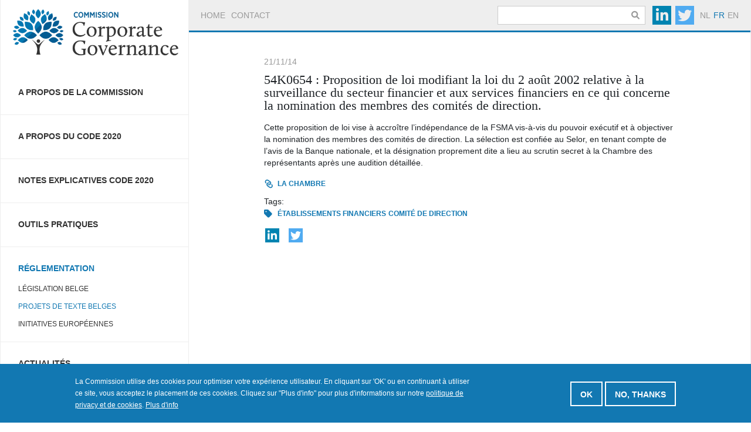

--- FILE ---
content_type: text/html; charset=UTF-8
request_url: https://corporategovernancecommittee.be/fr/reglementation/projets-de-texte-belges/54k0654-proposition-de-loi-modifiant-la-loi-du-2-aout-2002
body_size: 4632
content:
<!DOCTYPE html>
<html lang="fr">

<head>
    <meta charset="utf-8">
<meta http-equiv="Content-Type" content="text/html; charset=utf-8" />
<meta name="viewport" content="width=device-width, initial-scale=1, shrink-to-fit=no">
<link rel="shortcut icon" href="https://corporategovernancecommittee.be/assets/images/favicon.ico" type="image/x-icon">
<link rel="apple-touch-icon" href="https://corporategovernancecommittee.be/assets/images/touch.png">
<title>54K0654 : Proposition de loi modifiant la loi du 2 août 2002 relative à la surveillance du secteur financier et aux services financiers en ce qui concerne la nomination des membres des comités de direction.  | Commission Corporate Governance</title>
	<meta name='robots' content='index,follow' />
<meta name="google-site-verification" content="CP_2ODv4syujbXmb0CZwmqLDnpogxR6WgcpKeNnpj0E" />
<link rel="canonical" href="https://corporategovernancecommittee.be/fr/reglementation/projets-de-texte-belges/54k0654-proposition-de-loi-modifiant-la-loi-du-2-aout-2002" />
<meta name="rating" content="General">
<meta name="audience" content="All">
<meta name="doc-type" content="Web Page">
<meta name="doc-class" content="Published">
<meta property="og:locale" content="fr_BE" />
<meta property='og:title' content="54K0654 : Proposition de loi modifiant la loi du 2 août 2002 relative à la surveillance du secteur financier et aux services financiers en ce qui concerne la nomination des membres des comités de direction.  | Commission Corporate Governance" />
<meta property='og:type' content='Website' />
<meta property='og:url' content="https://corporategovernancecommittee.be/fr/reglementation/projets-de-texte-belges/54k0654-proposition-de-loi-modifiant-la-loi-du-2-aout-2002" />
<meta property="og:image" content="https://corporategovernancecommittee.be/assets/images/logo-fr.png">
<meta property='og:image:width' content='1200' />
<meta property='og:image:height' content='630' />
<meta property='og:image:type' content='image/jpeg' />
<meta property='og:publisher' content='Corporate Governance' />
<meta property='og:site_name' content='Corporate Governance' />
<meta property='og:description' content="" />
<meta name='twitter:card' content='summary'>
<meta name='twitter:site' content='@CGC_Belgium'>
<meta name="twitter:creator" content="@CGC_Belgium" />
<meta name="twitter:title" content="54K0654 : Proposition de loi modifiant la loi du 2 août 2002 relative à la surveillance du secteur financier et aux services financiers en ce qui concerne la nomination des membres des comités de direction.  | Commission Corporate Governance" />
<meta name='twitter:url' content="https://corporategovernancecommittee.be/fr/reglementation/projets-de-texte-belges/54k0654-proposition-de-loi-modifiant-la-loi-du-2-aout-2002">
		<script async src="https://www.googletagmanager.com/gtag/js?id=UA-69148084-1" type="text/javascript"></script>
		<script type="text/javascript">
			window.dataLayer = window.dataLayer || [];

			function gtag() {
				dataLayer.push(arguments);
			}
			gtag('js', new Date());
			gtag('config', 'UA-69148084-1');
		</script>
<!-- CSS -->
<link rel="stylesheet" type="text/css" href="https://corporategovernancecommittee.be/assets/css/bootstrap.min.css">
<link rel="stylesheet" type="text/css" href="https://corporategovernancecommittee.be/assets/css/style.css">
<link rel="stylesheet" type="text/css" href="https://corporategovernancecommittee.be/assets/css/responsive.css">
<!-- Font Awesome CSS -->
<link rel="stylesheet" type="text/css" href="https://corporategovernancecommittee.be/assets/css/all.css">    <link rel="stylesheet" href="https://cdn.lineicons.com/3.0/lineicons.css">
</head>

<body>
        <!-- cookies section start -->
    <div class="cookies-section" id="cookiecontainer" style="display: none;">
        <div class="mycontainer">
            <div class="row">
                <div class="col-lg-8 col-md-8 col-xs-12">
                    <div class="cookies-text">
                                                    <p>La Commission utilise des cookies pour optimiser votre expérience utilisateur. En cliquant sur 'OK' ou en continuant à utiliser ce site, vous acceptez le placement de ces cookies. Cliquez sur "Plus d'info" pour plus d'informations sur notre <a href="https://corporategovernancecommittee.be/fr/politique-de-privacy-et-de-cookies">politique de privacy et de cookies</a>. <a href="https://corporategovernancecommittee.be/fr/politique-de-privacy-et-de-cookies">Plus d'info</a></p>
                                            </div>
                </div>
                <div class="col-lg-4 col-md-4 col-xs-12">
                    <div class="cookies-btn">
                        <button type="button" id="btnagreecookie">OK</button>
                        <button type="button" id="btndisagreecookie">NO, THANKS</button>
                    </div>
                </div>
            </div>
        </div>
    </div>
    <!-- cookies section end -->
    <div id="wrapper" class="inner-page">
        <div class="container mobile-body-slide">
            <!-- Left Sidebar Start -->
            <div class="left-sidebar">
    <div class="desktop-logo">
        <a href="https://corporategovernancecommittee.be/fr/"><img src="https://corporategovernancecommittee.be/assets/images/logo-fr.png" alt="logo"></a>
    </div>
    <div class="sidebar-list">
        <ul class="main-sidebar-menu">
                            <li class="sidebar-menu-list">
                    <a href="https://corporategovernancecommittee.be/fr/propos-de-la-commission" class="">A propos de la Commission</a>
                                    </li>
                            <li class="sidebar-menu-list">
                    <a href="https://corporategovernancecommittee.be/fr/propos-du-code-2020" class="">A propos du Code 2020</a>
                                    </li>
                            <li class="sidebar-menu-list">
                    <a href="https://corporategovernancecommittee.be/fr/notes-explicatives-code-2020" class="">Notes explicatives Code 2020</a>
                                    </li>
                            <li class="sidebar-menu-list">
                    <a href="https://corporategovernancecommittee.be/fr/outils-pratiques" class="">Outils pratiques</a>
                                    </li>
                            <li class="sidebar-menu-list">
                    <a href="https://corporategovernancecommittee.be/fr/reglementation" class="active">Réglementation</a>
                                                <ul class="submenu">
                                                                    <li>
                                        <a href="https://corporategovernancecommittee.be/fr/reglementation/legislation-belge" class=" ">Législation belge</a>
                                                                            </li>
                                                                    <li>
                                        <a href="https://corporategovernancecommittee.be/fr/reglementation/projets-de-texte-belges" class="active ">Projets de texte belges</a>
                                                                            </li>
                                                                    <li>
                                        <a href="https://corporategovernancecommittee.be/fr/reglementation/initiatives-europeennes" class=" ">Initiatives européennes</a>
                                                                            </li>
                                                            </ul>
                                    </li>
                            <li class="sidebar-menu-list">
                    <a href="https://corporategovernancecommittee.be/fr/actualites" class="">Actualités</a>
                                    </li>
                            <li class="sidebar-menu-list">
                    <a href="https://corporategovernancecommittee.be/fr/informations-utiles" class="">Informations utiles</a>
                                    </li>
                            <li class="sidebar-menu-list">
                    <a href="https://corporategovernancecommittee.be/fr/archive" class="">Archive</a>
                                    </li>
                    </ul>
    </div>
</div>            <!-- Left Sidebar End -->
            <div class="right-body">
                <!-- Header Start -->
                <header>
    <div class="menu-list">
                    <a href="https://corporategovernancecommittee.be/fr/" >Home</a>
                <a href="https://corporategovernancecommittee.be/fr/contact" >Contact</a>
    </div>
    <div class="right-header">
        <div class="search-box">
            <form action="javascript:void(0);" method="GET" id="searchbar">
                <div class="input-group">
                    <div class="form-outline">
                        <input type="text" name="q" class="form-control" />
                    </div>
                    <button type="submit" class="search-btn">
                        <i class="fas fa-search"></i>
                    </button>
                </div>
            </form>
        </div>
        <div class="social-link">
                            <a href="https://www.linkedin.com/company/6916709/" target="_blank"><i class="fa-brands fa-linkedin-in"></i></a>
                            <a href="https://twitter.com/CGC_Belgium" target="_blank"><i class="fa-brands fa-twitter"></i></a>
                    </div>
        <div class="language-link">
            <a href="https://corporategovernancecommittee.be/nl/regelgeving/belgische-ontwerpteksten/54k0654-wetsvoorstel-tot-wijziging-van-de-wet-van-2-augustus" >nl</a>
            <a href="https://corporategovernancecommittee.be/fr/reglementation/projets-de-texte-belges/54k0654-proposition-de-loi-modifiant-la-loi-du-2-aout-2002"  class="active" >fr</a>
            <a href="https://corporategovernancecommittee.be/en/regulation/belgian-draft-texts/54k0654-wetsvoorstel-tot-wijziging-van-de-wet-van-2-augustus" >en</a>
        </div>
        <div class="menu-bar"><i class="fa-solid fa-bars"></i> Menu</div>
        <!-- only mobile view -->
    </div>
</header>                <!-- Header End -->
                <!-- main body start -->
                <div class="main-body inner-body">
                    <div class="inner-content">
                                                    <span class="gray-style">21/11/14</span>
                                                <h3 class="style-1">54K0654 : Proposition de loi modifiant la loi du 2 août 2002 relative à la surveillance du secteur financier et aux services financiers en ce qui concerne la nomination des membres des comités de direction. </h3>
                        <div class="mt-3">
                            <i></i>
                            <p>Cette proposition de loi vise &agrave; accro&icirc;tre l&rsquo;ind&eacute;pendance de la FSMA vis-&agrave;-vis du pouvoir ex&eacute;cutif et &agrave; objectiver la nomination des membres des comit&eacute;s de direction. La s&eacute;lection est confi&eacute;e au Selor, en tenant compte de l&rsquo;avis de la Banque nationale, et la d&eacute;signation proprement dite a lieu au scrutin secret &agrave; la Chambre des repr&eacute;sentants apr&egrave;s une audition d&eacute;taill&eacute;e.</p>                        </div>
                                                        <a href="https://www.dekamer.be/kvvcr/showpage.cfm?section=/flwb&language=fr&cfm=/site/wwwcfm/flwb/flwbn.cfm?legislist=legisnr&dossierID=0654" class="pdf-link" target="_blank">
                                    <span><i class="fa-solid fa-link"></i></span>
                                    La Chambre                                </a>
                                                        <div class="tags">
                                Tags:<br>
                                <a href="javascript:void(0);"><i class="fa-solid fa-tag"></i></a>
                                                                    <a href="https://corporategovernancecommittee.be/fr/tag/etablissements-financiers">établissements financiers</a>
                                                                    <a href="https://corporategovernancecommittee.be/fr/tag/comite-de-direction">comité de direction</a>
                                                            </div>
                                                    <div class="share-link a2a_kit a2a_kit_size_32 a2a_default_style">
                                <a href="#" class="a2a_button_linkedin"><i class="fa-brands fa-linkedin-in"></i></a>
                                <a href="#" class="a2a_button_twitter"><i class="fa-brands fa-twitter"></i></a>
                            </div>
                            <script async src="https://static.addtoany.com/menu/page.js"></script>
                                            </div>
                </div>
                <!-- main body end -->
            </div>
            <!-- right body end -->
            <div class="clearfix"></div>
        </div>
        <!-- container end -->
    </div>
    <!-- wrapper end -->
    <!-- Mobile Sidebar Menu Start -->
    <div class="sidebar-list mobile-menu">
    <ul class="main-sidebar-menu">
                    <li class="sidebar-menu-list">
                <a href="https://corporategovernancecommittee.be/fr/propos-de-la-commission" class="">A propos de la Commission</a>
                            </li>
                    <li class="sidebar-menu-list">
                <a href="https://corporategovernancecommittee.be/fr/propos-du-code-2020" class="">A propos du Code 2020</a>
                            </li>
                    <li class="sidebar-menu-list">
                <a href="https://corporategovernancecommittee.be/fr/notes-explicatives-code-2020" class="">Notes explicatives Code 2020</a>
                            </li>
                    <li class="sidebar-menu-list">
                <a href="https://corporategovernancecommittee.be/fr/outils-pratiques" class="">Outils pratiques</a>
                            </li>
                    <li class="sidebar-menu-list">
                <a href="https://corporategovernancecommittee.be/fr/reglementation" class="active">Réglementation</a>
                                        <ul class="submenu">
                                                            <li>
                                    <a href="https://corporategovernancecommittee.be/fr/reglementation/legislation-belge" class="">Législation belge</a>
                                                                    </li>
                                                            <li>
                                    <a href="https://corporategovernancecommittee.be/fr/reglementation/projets-de-texte-belges" class="active">Projets de texte belges</a>
                                                                    </li>
                                                            <li>
                                    <a href="https://corporategovernancecommittee.be/fr/reglementation/initiatives-europeennes" class="">Initiatives européennes</a>
                                                                    </li>
                                                    </ul>
                            </li>
                    <li class="sidebar-menu-list">
                <a href="https://corporategovernancecommittee.be/fr/actualites" class="">Actualités</a>
                            </li>
                    <li class="sidebar-menu-list">
                <a href="https://corporategovernancecommittee.be/fr/informations-utiles" class="">Informations utiles</a>
                            </li>
                    <li class="sidebar-menu-list">
                <a href="https://corporategovernancecommittee.be/fr/archive" class="">Archive</a>
                            </li>
            </ul>
    <!-- mobile view only -->
    <ul class="mobile-view-only main-sidebar-menu">
                    <li class="sidebar-menu-list"><a href="https://corporategovernancecommittee.be/fr/">Home</a></li>
                <li class="sidebar-menu-list"><a href="https://corporategovernancecommittee.be/fr/contact">Contact</a></li>
    </ul>
    <div class="language-link mobile-language">
        <a href="https://corporategovernancecommittee.be/nl/regelgeving/belgische-ontwerpteksten/54k0654-wetsvoorstel-tot-wijziging-van-de-wet-van-2-augustus" >nl</a>
        <a href="https://corporategovernancecommittee.be/fr/reglementation/projets-de-texte-belges/54k0654-proposition-de-loi-modifiant-la-loi-du-2-aout-2002"  class="active" >fr</a>
        <a href="https://corporategovernancecommittee.be/en/regulation/belgian-draft-texts/54k0654-wetsvoorstel-tot-wijziging-van-de-wet-van-2-augustus" >en</a>
    </div>
    <!-- //mobile view only -->
</div>    <!-- Mobile Sidebar Menu End -->
    <!-- Footer Start -->
    <footer class="contentinfo">
    <div class="container">
        <div class="region main-footer">
            <div class="block block-menu-block">
                <ul class="menu">
                                            <li>
                            <a href="https://corporategovernancecommittee.be/fr/propos-de-la-commission">A propos de la Commission</a>
                                                            <ul class="menu">
                                                                                <li><a href="https://corporategovernancecommittee.be/fr/propos-de-la-commission/fonctionnement-de-la-commission">Fonctionnement</a></li>
                                                                                <li><a href="https://corporategovernancecommittee.be/fr/propos-de-la-commission/composition-de-la-commission">Composition</a></li>
                                                                                <li><a href="https://corporategovernancecommittee.be/fr/propos-de-la-commission/rapports-annuel">Rapports Annuels</a></li>
                                                                                <li><a href="https://corporategovernancecommittee.be/fr/propos-de-la-commission/european-corporate-governance-codes-network">Membre de l'ECGCN</a></li>
                                                                    </ul>
                                                    </li>
                                            <li>
                            <a href="https://corporategovernancecommittee.be/fr/propos-du-code-2020">A propos du Code 2020</a>
                                                            <ul class="menu">
                                                                                <li><a href="https://corporategovernancecommittee.be/fr/propos-du-code-2020/2020-belgian-code-corporate-governance">Code 2020</a></li>
                                                                                <li><a href="https://corporategovernancecommittee.be/fr/propos-du-code-2020/designation-legale-du-code-2020">Désignation légale</a></li>
                                                                                <li><a href="https://corporategovernancecommittee.be/fr/propos-du-code-2020/entree-en-vigueur-du-code-2020">Entrée en vigueur</a></li>
                                                                                <li><a href="https://corporategovernancecommittee.be/fr/propos-du-code-2020/respect-du-code-2020">Respect du Code 2020</a></li>
                                                                    </ul>
                                                    </li>
                                            <li>
                            <a href="https://corporategovernancecommittee.be/fr/notes-explicatives-code-2020">Notes explicatives Code 2020</a>
                                                            <ul class="menu">
                                                                                <li><a href="https://corporategovernancecommittee.be/fr/notes-explicatives-code-2020/administrateursindependants">Administrateurs indépendants</a></li>
                                                                                <li><a href="https://corporategovernancecommittee.be/fr/notes-explicatives-code-2020/note-explicative-concernant-la-creation-de-valeur-durable">Création de valeur durable</a></li>
                                                                                <li><a href="https://corporategovernancecommittee.be/fr/notes-explicatives-code-2020/note-explicative-concernant-le-compte-rendu-public-relatif-au-respect-du-code-2020">Compte rendu public sur le respect du Code</a></li>
                                                                                <li><a href="https://corporategovernancecommittee.be/fr/notes-explicatives-code-2020/note-explicative-concernant-le-relationship-agreement">Relationship agreement</a></li>
                                                                                <li><a href="https://corporategovernancecommittee.be/fr/notes-explicatives-code-2020/note-explicative-concernant-la-remuneration-des-administrateurs-non">Rémunération (principe 7)</a></li>
                                                                                <li><a href="https://corporategovernancecommittee.be/fr/notes-explicatives-code-2020/note-explicative-concernant-le-rapport-de-remuneration">Reporting relatif aux rémunérations</a></li>
                                                                    </ul>
                                                    </li>
                                            <li>
                            <a href="https://corporategovernancecommittee.be/fr/outils-pratiques">Outils pratiques</a>
                                                            <ul class="menu">
                                                                                <li><a href="https://corporategovernancecommittee.be/fr/outils-pratiques/relation-efficace-entre-le-comite-daudit-laudit-interne-et-laudit-externe">Comité d'audit, audit interne et externe</a></li>
                                                                                <li><a href="https://corporategovernancecommittee.be/fr/outils-pratiques/toolkit-esg">Toolkit ESG</a></li>
                                                                                <li><a href="https://corporategovernancecommittee.be/fr/outils-pratiques/informations-non-financieres-et-informations-relatives-la-diversite">Informations non financières et informations relatives à la diversité</a></li>
                                                                    </ul>
                                                    </li>
                                            <li>
                            <a href="https://corporategovernancecommittee.be/fr/reglementation">Réglementation</a>
                                                            <ul class="menu">
                                                                                <li><a href="https://corporategovernancecommittee.be/fr/reglementation/legislation-belge">Législation belge</a></li>
                                                                                <li><a href="https://corporategovernancecommittee.be/fr/reglementation/projets-de-texte-belges">Projets de texte belges</a></li>
                                                                                <li><a href="https://corporategovernancecommittee.be/fr/reglementation/initiatives-europeennes">Initiatives européennes</a></li>
                                                                    </ul>
                                                    </li>
                                            <li>
                            <a href="https://corporategovernancecommittee.be/fr/actualites">Actualités</a>
                                                            <ul class="menu">
                                                                                <li><a href="https://corporategovernancecommittee.be/fr/actualites/nouvelles-de-la-commission">Nouvelles de la Commission</a></li>
                                                                                    <li><a href="https://corporategovernancecommittee.be/fr/actualites/developpements-interessants">Développements intéressants</a></li>
                                                                        </ul>
                                                    </li>
                                            <li>
                            <a href="https://corporategovernancecommittee.be/fr/informations-utiles">Informations utiles</a>
                                                            <ul class="menu">
                                                                                <li><a href="https://corporategovernancecommittee.be/fr/informations-utiles/autres-codes">Autres codes</a></li>
                                                                                <li><a href="https://corporategovernancecommittee.be/fr/informations-utiles/autres-organisations">Autres organisations</a></li>
                                                                    </ul>
                                                    </li>
                                            <li>
                            <a href="https://corporategovernancecommittee.be/fr/archive">Archive</a>
                                                            <ul class="menu">
                                                                                <li><a href="https://corporategovernancecommittee.be/fr/archive/propos-du-code-2009">A propos du Code 2009</a></li>
                                                                                <li><a href="https://corporategovernancecommittee.be/fr/archive/notes-explicatives-code-2009">Notes explicatives Code 2009</a></li>
                                                                    </ul>
                                                    </li>
                                    </ul>
            </div>
        </div>
    </div>
</footer>
<!-- Copyright Start -->
<div class="copyright mobile-body-slide">
    <div class="container">
        &copy; 2026 Corporate Governance Committee -
                    <a href="https://corporategovernancecommittee.be/fr/conditions-dutilisation">Conditions d'utilisation</a>
            &amp;
            <a href="https://corporategovernancecommittee.be/fr/politique-de-privacy-et-de-cookies">politique de privacy et de cookies</a> - construit par
                <a href="https://www.flow-studio.be" target="_blank">Flow Studio</a>
    </div>
</div>
<!-- Copyright End -->    <!-- Footer End -->
    <!-- Scripts -->
    <script type="text/javascript" src="https://corporategovernancecommittee.be/assets/js/jquery.min.js"></script>
<script type="text/javascript" src="https://corporategovernancecommittee.be/assets/js/bootstrap.min.js"></script>
<script type="text/javascript" src="https://corporategovernancecommittee.be/assets/js/popper.min.js"></script>

<script>
    $(document).ready(function() {
        $(".menu-bar").click(function() {
            $(".mobile-body-slide").toggleClass("slide-body");
            $(".mobile-menu").toggleClass("opacity-1");
        });
        $(".text-link").click(function(e) {
            e.preventDefault();
            var href = $(this).attr("href");
            $.post("https://corporategovernancecommittee.be/ajax.php", {
                "choice": "removeLang"
            }, function() {
                window.location.href = href;
            });
        })
    });

    function changeLang(lang) {
        $.post("https://corporategovernancecommittee.be/ajax.php", {
            "choice": "chooseLang",
            "lang": lang
        }, function(res) {
            if (res) {
                window.location.reload();
            }
        });
    }
    $(function() {
        $("#searchbar").submit(function() {
            var formaction = "https://corporategovernancecommittee.be/fr/search/node";
            var searchterm = $("#searchbar input").val();
            if (searchterm.trim() != "") {
                //window.location.href = formaction + "/" + searchterm;
                $("#searchbar").attr("action", formaction).submit();
            }
        })
    })
    $(function() {
        if ($("#cookiecontainer").length) {
            $("#cookiecontainer").slideDown(1000);
        }
        $("#btnagreecookie").click(function() {
            $.post("https://corporategovernancecommittee.be/ajax.php", {
                "choice": "aggreeToCookie"
            }, function(res) {
                if (res) {
                    $("#cookiecontainer").slideUp(1000);
                }
            });
        })
        $("#btndisagreecookie").click(function() {
            $.post("https://corporategovernancecommittee.be/ajax.php", {
                "choice": "disAggreeToCookie"
            }, function(res) {
                if (res) {
                    $("#cookiecontainer").slideUp(1000);
                }
            });
        })
    })
</script>    <!-- Scripts -->
</body>

</html>

--- FILE ---
content_type: text/css
request_url: https://corporategovernancecommittee.be/assets/css/style.css
body_size: 3885
content:
body {
    margin: 0;
    padding: 0;
    -webkit-box-sizing: border-box;
    -moz-box-sizing: border-box;
    box-sizing: border-box;
    font-family: 'Roboto', sans-serif;
    line-height: 20px;
    font-size: 14px;
}


/*-------------------- font area start -------------------*/


/*----- Roboto-----*/

@import url('https://fonts.googleapis.com/css2?family=Roboto:ital,wght@0,100;0,300;0,400;0,500;0,700;0,900;1,100;1,300;1,400;1,500;1,700;1,900&display=swap');

/*----- EB Garamond -----*/

@import url('https://fonts.googleapis.com/css2?family=EB+Garamond:wght@400;500;600&display=swap');
@font-face {
    font-family: CallunaLight;
    src: url(../fonts/Calluna-Light.otf);
}

@font-face {
    font-family: 'EB Garamond', serif;
    src: url(../fonts/Calluna-Regular.otf);
}

@font-face {
    font-family: CallunaBold;
    src: url(../fonts/Calluna-Bold.otf);
}


/*-------------------- font area end --------------------*/

.active {
    color: #1278b2 !important;
}

a {
    outline: 0px;
    color: #1278b2;
    text-decoration: none;
    -webkit-transition: all 150ms linear;
    -moz-transition: all 150ms linear;
    transition: all 150ms linear;
}

a:hover {
    text-decoration: none;
}


/*--------------------------------------------------------------------
                     desktop version start 
--------------------------------------------------------------------*/

#wrapper>.container {
    background: white;
    border-left: 1px solid #eeeeee;
    border-right: 1px solid #eeeeee;
}

.container {
    margin-left: auto;
    margin-right: auto;
    max-width: 1440px;
    padding: 0 0px;
    overflow: hidden;
}

.desktop-logo img {
    width: 100%;
    height: auto;
}

.left-sidebar ul {
    padding: 0px;
    margin: 0px;
}

ul li {
    list-style: none;
}

.desktop-logo {
    margin-bottom: 10px;
}

.left-sidebar {
    float: left;
    width: 25%;
}

.right-body {
    float: right;
    width: 75%;
    border-left: 1px solid #eeeeee;
    margin-bottom: -1000px;
    padding-bottom: 1000px;
}

.sidebar-list .main-sidebar-menu {
    margin: 0;
    padding: 0;
}

.sidebar-list .main-sidebar-menu .sidebar-menu-list {
    border-bottom: 1px solid #eeeeee;
    list-style: none;
}

.sidebar-list .main-sidebar-menu .sidebar-menu-list a {
    -webkit-transition: all 150ms linear;
    -moz-transition: all 150ms linear;
    transition: all 150ms linear;
    font-size: 14px;
    color: #333333;
    display: block;
    font-weight: 700;
    padding: 26px 30px 28px 30px;
    text-decoration: none;
    text-transform: uppercase;
}

.sidebar-list .main-sidebar-menu .sidebar-menu-list .submenu li a {
    padding: 5px 30px 5px 30px;
    font-size: 12px !important;
    font-weight: normal;
}

.sidebar-list .main-sidebar-menu .sidebar-menu-list a.active {
    padding-bottom: 10px;
}

.submenu-submenu li a {
    font-size: 12px !important;
    font-weight: 400 !important;
}

.sidebar-list .main-sidebar-menu .sidebar-menu-list .submenu li:last-child {
    padding-bottom: 15px;
}

.sidebar-list .main-sidebar-menu .sidebar-menu-list .submenu .submenu-submenu li:last-child {
    padding-bottom: 0px !important;
}

.has-sub {
    font-weight: 700 !important;
}


/*.sidebar-list ul li a {
    -webkit-transition: all 150ms linear;
    -moz-transition: all 150ms linear;
    transition: all 150ms linear;
    font-size: 14px;
    color: #333333;
    display: block;
    font-weight: 700;
    padding: 26px 30px 28px 30px;
    text-decoration: none;
    text-transform: uppercase;
}
.sidebar-list ul li a:hover {
    color: #999999;
}
.sidebar-list .active {
    color: #1278b2;
    padding-bottom: 5px;
}
.sidebar-list ul li ul li {
    border-bottom: 0px solid #eeeeee;
    list-style: none;
}
.sidebar-list ul li ul li a {
    font-size: 12px;
    font-weight: normal;
    padding: 5px 30px;
    text-decoration: none;
    color: #333333;
    text-transform: uppercase;
}
.sidebar-list ul li ul li:last-child a {
    padding-bottom: 28px;
}*/

.main-body {
    display: flex;
}

.width-divide {
    width: 50%;
}

header {
    background: #eeeeee;
    overflow: hidden;
    padding: 0 20px;
    min-height: 55px;
    display: flex;
    align-items: center;
    justify-content: space-between;
}

.menu-list {
    float: left;
    width: 40%;
    display: flex;
}

.menu-list .active {
    color: #1278b2;
}

.menu-list a {
    -webkit-transition: all 150ms linear;
    -moz-transition: all 150ms linear;
    transition: all 150ms linear;
    font-size: 14px;
    color: #999999;
    display: inline-block;
    text-decoration: none;
    text-transform: uppercase;
    padding: 15px 0;
    margin-right: 10px;
}

.menu-list a:hover {
    color: #333333;
}

.right-header {
    float: right;
    /* padding: 11px 0; */
    display: flex;
    align-items: center;
    width: calc(100% - 42%);
    justify-content: flex-end;
}

.search-box {
    display: inline-block;
}

.social-link {
    display: flex;
    margin: 0 5px;
    align-items: center;
}

.language-link {
    display: flex;
    align-items: center;
}

.search-box input {
    line-height: 20px;
    font-size: 14px;
    border: none;
    height: 32px;
    margin-right: 40px;
    padding: 3px 35px 3px 5px;
    width: 100%;
    max-width: 450px;
    background: white;
    border: 1px solid #cccccc;
    border-radius: 0 0 !important;
    position: relative;
    outline: 0;
}

.search-btn {
    position: absolute;
    right: 0;
    background: transparent;
    border: 0;
    top: 0;
    padding: 3px 10px;
    opacity: 0.5;
    color: #333;
    outline: 0;
    height: 32px;
}

.search-btn:hover {
    opacity: 1;
}

.form-control:focus {
    color: #495057;
    background-color: #fff;
    border-color: #333;
    outline: 0;
    box-shadow: 0 0 0 0rem rgb(0 123 255 / 25%);
}

.social-link .fa-linkedin-in {
    background: #0084b1;
    font-size: 24px;
    color: #eee;
    width: 32px;
    height: 32px;
    display: flex;
    justify-content: center;
    align-items: center;
    position: relative;
    top: 0px;
    margin-left: 7px;
}

.social-link .fa-twitter {
    background: #50abf1;
    font-size: 24px;
    color: #eee;
    width: 32px;
    height: 32px;
    display: flex;
    justify-content: center;
    align-items: center;
    position: relative;
    top: 0px;
    margin-left: 7px;
}

.social-link .fa-behance {
    background: #005cff;
    font-size: 24px;
    color: #eee;
    width: 32px;
    height: 32px;
    display: flex;
    justify-content: center;
    align-items: center;
    position: relative;
    top: 0px;
    margin-left: 7px;
}

.social-link .fa-dribbble {
    background: #ea4c89;
    font-size: 24px;
    color: #eee;
    width: 32px;
    height: 32px;
    display: flex;
    justify-content: center;
    align-items: center;
    position: relative;
    top: 0px;
    margin-left: 7px;
}

.social-link .fa-facebook {
    background: #3b5998;
    font-size: 24px;
    color: #eee;
    width: 32px;
    height: 32px;
    display: flex;
    justify-content: center;
    align-items: center;
    position: relative;
    top: 0px;
    margin-left: 7px;
}

.social-link .fa-instagram {
    background: #df3796;
    font-size: 24px;
    color: #eee;
    width: 32px;
    height: 32px;
    display: flex;
    justify-content: center;
    align-items: center;
    position: relative;
    top: 0px;
    margin-left: 7px;
}

.social-link .fa-pinterest {
    background: #cb2027;
    font-size: 24px;
    color: #eee;
    width: 32px;
    height: 32px;
    display: flex;
    justify-content: center;
    align-items: center;
    position: relative;
    top: 0px;
    margin-left: 7px;
}

.social-link .fa-reddit {
    background: #f74300;
    font-size: 24px;
    color: #eee;
    width: 32px;
    height: 32px;
    display: flex;
    justify-content: center;
    align-items: center;
    position: relative;
    top: 0px;
    margin-left: 7px;
}

.social-link .fa-snapchat {
    background: #fffc01;
    font-size: 24px;
    color: #eee;
    width: 32px;
    height: 32px;
    display: flex;
    justify-content: center;
    align-items: center;
    position: relative;
    top: 0px;
    margin-left: 7px;
}

.social-link .fa-youtube {
    background: #fe0000;
    font-size: 24px;
    color: #eee;
    width: 32px;
    height: 32px;
    display: flex;
    justify-content: center;
    align-items: center;
    position: relative;
    top: 0px;
    margin-left: 7px;
}

.language-link a {
    font-size: 14px;
    color: #999999;
    text-transform: uppercase;
    margin-left: 5px;
}

.language-link a:hover {
    color: #333;
}

.language-link .active {
    color: #1278b2;
}

.banner-image img {
    width: auto;
    height: 230px;
}

.banner-content h1 {
    margin: 0 0 0.67em 0;
    font-size: 24px;
    line-height: 24px;
    color: #fff;
    font-family: 'Calluna W03 Regular', serif;
}

.banner-content {
    background: #1278b2;
    color: #fff;
    padding: 25px;
    height: 230px;
}

.banner-btn {
    -webkit-transition: all 150ms linear;
    -moz-transition: all 150ms linear;
    transition: all 150ms linear;
    font-size: 12px;
    -o-transition: all 150ms linear;
    -ms-transition: all 150ms linear;
    border: 2px solid #fff;
    box-shadow: none;
    color: #fff;
    display: block;
    font-weight: 700;
    line-height: 1;
    padding: 13px 15px 11px 15px;
    text-shadow: none;
    text-decoration: none;
    text-transform: uppercase;
    display: inline-block;
}

.banner-btn:hover {
    background: #fff;
    color: #1278b2;
}

.section-heading h2 {
    font-size: 16px;
    color: #1278b2;
    margin: 0 0 20px 0;
    text-transform: uppercase;
    font-weight: normal;
}

.section-padding {
    padding: 40px 25px;
}

.date-single {
    color: #999999;
}

.list-item {
    border-bottom: 1px solid #eeeeee;
    margin-bottom: 20px;
    padding-bottom: 15px;
}

.list-item h3 {
    margin: 5px 0;
    font-size: 22px;
    color: #333333;
    font-family: 'EB Garamond', serif;
}

.list-item h3 a {
    color: #333333;
    font-family: 'EB Garamond', serif;
}

.list-item p {
    margin: 5px 0;
    line-height: 20px;
    font-size: 14.5px;
    color: #333333;
}

.readmore a {
    font-size: 12px;
    color: #1278b2;
    font-weight: 700;
    text-decoration: none;
    text-transform: uppercase;
}

.section-more-btn a {
    -webkit-transition: all 150ms linear;
    -moz-transition: all 150ms linear;
    transition: all 150ms linear;
    font-size: 12px;
    -o-transition: all 150ms linear;
    -ms-transition: all 150ms linear;
    border: 2px solid #1278b2;
    box-shadow: none;
    color: #1278b2;
    display: inline-block;
    font-weight: 700;
    line-height: 1;
    padding: 13px 15px 11px 15px;
    text-shadow: none;
    text-decoration: none;
    text-transform: uppercase;
}

.section-more-btn a:hover {
    color: #fff;
    background: #1278b2;
}

.pad-left {
    padding-right: 20px;
}

.pad-right {
    padding-left: 20px;
    padding-right: 20px;
}


/*---- footer section start ----*/

footer {
    background: #eeeeee;
}

.main-footer .block-menu-block ul.menu li a {
    -webkit-transition: all 150ms linear;
    -moz-transition: all 150ms linear;
    transition: all 150ms linear;
    font-size: 14px;
    color: #999999;
    display: block;
    text-decoration: none;
    text-transform: uppercase;
    padding-bottom: 20px;
}

.main-footer .block-menu-block ul.menu li li a {
    text-transform: none;
    padding: 0;
}

.main-footer {
    overflow: hidden;
    padding: 45px 30px 50px 30px;
}

.main-footer .block-menu-block ul.menu {
    background: none;
    list-style: none;
    margin: 0;
    margin-bottom: -2px;
    padding: 0;
}

.main-footer .block-menu-block>ul.menu>li {
    float: left;
    margin-right: 50px;
}

.main-footer .block-menu-block ul.menu li li {
    min-height: 0;
}

.main-footer .block-menu-block ul.menu li {
    min-height: 220px;
}

.main-footer .block-menu-block ul.menu li li a {
    text-transform: none;
    padding: 0;
}

.copyright {
    color: #999999;
    font-size: 13px;
    text-transform: uppercase;
    padding: 10px 25px;
    background: #fff;
}

.copyright a {
    color: #999999;
    font-size: 13px;
    text-transform: uppercase;
}

.main-footer {
    display: block;
}


/*---- footer section end ----*/

.inner-page header {
    border-bottom: 3px solid #1278b2;
}

.inner-page .inner-content {
    overflow: hidden;
    padding: 40px 25px;
    max-width: 750px;
    margin: 0 auto;
}

.inner-content .text-link {
    text-decoration: underline;
}

.main-body.inner-body {
    display: block;
}

.breadcrumb-area {
    margin-bottom: 10px;
}

.inner-main-heading h1 {
    font-size: 32px;
    color: #1278b2;
    font-family: 'EB Garamond', serif;
    font-weight: normal;
    line-height: 1.1;
    margin: 0 0 0.67em 0;
}

.breadcrumb-area span {
    margin: 0 0px;
    font-size: 17px;
}

.news-heading h1 {
    font-size: 31px;
    color: #1278b2;
    font-family: Calluna;
    font-weight: normal;
    line-height: 1.1;
    margin: 0;
}

.news-date {
    display: block;
    margin-bottom: 30px;
}

span.form-required {
    color: red;
}

.form-item label {
    color: #999999;
    display: block;
    margin: 0 0 4px 0;
    text-transform: uppercase;
    font-size: 13px;
}

.form-item input {
    max-width: 450px;
}

.form-item input {
    border-radius: 0px;
    max-width: 450px;
    font-size: 14px;
    border: 1px solid #999999;
    padding: 10px 12px;
    width: 100%;
    height: 38px;
}

.form-check-label {
    font-size: 14px;
    color: #333333;
    text-transform: none;
    display: block;
    margin: 0 0 3px 0;
}

.form-check.check-margin {
    margin-bottom: 15px;
}

.form-group.form-item legend {
    width: auto;
    max-width: 100%;
    margin-bottom: 0;
    font-size: 14px;
}

.form-group.form-item fieldset {
    border: 1px solid silver;
    margin: 0 2px;
    padding: 0.35em 0.625em 0.75em;
}

.field-question {
    display: flex;
    align-items: center;
}

fieldset small {
    font-size: 12px;
}

.field-question span {
    margin-right: 5px;
}

.button-blue {
    -webkit-transition: all 150ms linear;
    -moz-transition: all 150ms linear;
    transition: all 150ms linear;
    font-size: 12px;
    -o-transition: all 150ms linear;
    -ms-transition: all 150ms linear;
    border: 2px solid #1278b2;
    box-shadow: none;
    color: #1278b2;
    background: transparent;
    display: inline-block;
    font-weight: 700;
    line-height: 1;
    padding: 13px 15px 11px 15px;
    text-shadow: none;
    text-decoration: none;
    text-transform: uppercase;
}

.button-blue:hover {
    color: #fff;
    background: #1278b2;
}

.button-blue.margin-top {
    margin-top: 35px;
}

.body-list-link ul {
    position: relative;
}

.body-list-link ul li {
    list-style: none;
    padding: 20px 0;
}

.body-list-link ul li a {
    font-weight: 700;
    color: #1278b2;
    font-size: 24px;
    padding: 20px 0;
    font-family: 'Calluna W03 Regular', serif;
}

.body-list-link ul li a span {
    position: absolute;
    left: 0;
    margin-top: -3px;
}

.body-list-link ul li a:hover {
    color: #333;
}

.member-head h4 {
    border-top: 1px solid #eeeeee;
    display: block;
    padding-top: 15px;
    font-family: 'EB Garamond', serif;
    font-weight: normal;
    line-height: 1.1;
    font-size: 24px;
    color: #333;
    margin: 1em 0 1em 0;
}

.info h3 {
    font-size: 16px;
    font-weight: 700;
    margin: 0 0 5px 0;
    font-family: 'Roboto', sans-serif;
}

.info div {
    color: #666666;
    font-size: 14px;
}

.member-col .member-bg {
    background: #fbfbfb;
    border: 1px solid #eeeeee;
    padding: 15px;
    display: flex;
    align-items: flex-start;
    /*    min-height: 176px;*/
    max-height: 100%;
    width: 100%;
}

.member-img {
    display: block;
    float: left;
    margin: 0 15px 0 0;
    width: 30%;
}

.member-img img {
    width: 100%;
    height: 120px;
    object-fit: cover;
}

.info {
    width: calc(100% - 35%);
    display: block;
    float: right;
}

.member-col .display-flex {
    display: flex;
    flex-wrap: wrap;
}

.member-col .flex-50:nth-child(odd) {
    width: 50%;
    padding: 0 3% 3% 0;
}

.member-col .flex-50:nth-child(even) {
    width: 50%;
    padding: 0 0% 0% 0;
}

.pdf-link {
    font-size: 12px;
    color: #1278b2;
    font-weight: 600;
    margin-right: 10px;
    text-transform: uppercase;
    padding-left: 23px;
    position: relative;
    display: block;
    margin-bottom: 10px;
}

.pdf-link span {
    position: absolute;
    left: 0;
    font-size: 18px;
}

.pdf-link .fa-link {
    position: absolute;
    left: 0;
    font-size: 13px;
    top: 4px;
    transform: rotate(80deg);
}

.right-text h3 {
    font-size: 22px;
    font-weight: normal;
    line-height: 1.1;
    font-family: 'EB Garamond', serif;
    margin: 0 0 3px 0;
}

.left-number {
    font-size: 32px;
    color: #1278b2;
    float: left;
    margin-top: 0;
    width: 100px;
    border-top: 1px solid #eeeeee;
    padding-top: 22px;
    font-family: 'EB Garamond', serif;
}

.right-text {
    margin-left: 100px;
    border-top: 1px solid #eeeeee;
    margin-top: 20px;
    padding-top: 15px;
}

.annual-item {
    padding-bottom: 5px;
}

ul.pager {
    list-style: none;
    padding: 0;
    margin: 50px 0 20px 0;
    text-align: center;
}

ul.pager li {
    display: inline-block;
    margin: 0 5px;
}

ul.pager li a {
    display: inline-block;
    margin: 0 5px;
    text-decoration: underline;
}

a:hover,
a:focus {
    color: #999999;
}

.tags a {
    text-transform: uppercase;
    font-weight: 700;
    font-size: 12px;
}

.tags i {
    font-size: 16px;
    position: relative;
    top: 2px;
    margin-right: 5px;
}

.number-font-style {
    font-family: 'EB Garamond', serif;
}

.style-1 {
    font-size: 22px !important;
    font-family: 'EB Garamond', serif !important;
    margin: 10px 0 2px 0 !important;
    line-height: 22px !important;
}


/* .card-border a {
    text-decoration: underline;
} */

.card-border .text-link {
    text-decoration: underline;
}

.card-border {
    border-top: 1px solid #eeeeee;
    margin-top: 20px;
    padding-top: 15px;
}

.gray-style {
    color: #999999;
}

.share-link a {
    text-decoration: none;
    margin-top: 15px;
}

.share-link {
    display: flex;
    align-items: center;
}

.share-link a:hover {
    text-decoration: none;
}

.share-link .fa-linkedin-in {
    background: #0084b1;
    font-size: 18px;
    color: #fff;
    width: 24px;
    height: 24px;
    display: flex;
    justify-content: center;
    align-items: center;
    position: relative;
    top: 0px;
    margin-right: 12px;
}

.share-link .fa-twitter {
    background: #50abf1;
    font-size: 18px;
    color: #fff;
    width: 24px;
    height: 24px;
    display: flex;
    justify-content: center;
    align-items: center;
    position: relative;
    top: 0px;
    margin-right: 12px;
}

.form-group.form-item textarea {
    max-width: 620px;
    font-size: 1rem;
    border: 1px solid #999999;
    padding: 10px 12px;
    border-radius: 0px;
}

.fixed-menu {
    position: -webkit-sticky !important;
    position: sticky !important;
    top: 0;
    width: 100%;
    display: flex;
    align-items: center;
    justify-content: space-between;
    background: #000;
    z-index: 99999;
}

.dashboard-left-menu {
    width: 60%;
    display: flex;
    align-items: center;
}

.dashboard-right-menu {
    width: 40%;
    display: flex;
    align-items: center;
    justify-content: flex-end;
}

.dashboard-left-menu .link-2,
.dashboard-right-menu .link-2 {
    color: #fff;
    padding: 10px 12px;
}

.link-btn {
    margin-right: 5px;
    background: #1278b2;
    border-radius: 30px;
    color: #fff;
    padding: 2px 12px;
    outline: 0;
    font-size: 13px;
}


/* .login-dashboard-padding {
    padding-top: 40px;
} */

.link-btn:hover {
    color: #fff;
}

.button-section {
    margin-left: 50px;
    display: flex;
    align-items: center;
}

.cookies-text p {
    font-size: 12px;
    font-weight: normal;
    color: #fff;
    margin: 0;
}

.cookies-text a {
    font-size: 12px;
    font-weight: normal;
    color: #fff;
    text-decoration: underline;
}

.cookies-section {
    background: #1278b2;
    padding: 20px 0;
    display: flex;
    justify-content: center;
    position: fixed;
    z-index: 99999;
    bottom: 0;
    width: 100%;
}

.mycontainer {
    max-width: 80%;
    width: 100%;
}

.cookies-btn {
    text-align: end;
    padding-top: 10px;
}

.cookies-btn button {
    border: 2px solid #ffffff;
    box-shadow: none;
    color: #ffffff;
    font-weight: 700;
    line-height: 1;
    padding: 13px 15px 11px 15px;
    text-shadow: none;
    text-decoration: none;
    text-transform: uppercase;
    -webkit-font-smoothing: antialiased;
    border-radius: 0;
    background-color: transparent;
    background-image: none;
    outline: 0;
}

.cookies-btn button:hover {
    color: #1278b2;
    background-color: #ffffff;
}

.fixed-menu a:hover a:focus {
    color: #fff;
}

.parsley-error {
    border-color: #ec536c
}

.parsley-errors-list {
    display: none;
    margin: 0;
    padding: 0
}

.parsley-errors-list.filled {
    display: block
}

.parsley-errors-list>li {
    font-size: 12px;
    list-style: none;
    color: #ec536c;
    margin-top: 5px
}

.flex-100 {
    width: 100%;
    height: auto;
}

.member-img-full-width {
    display: block;
    float: left;
    margin: 0 15px 0 15px;
    width: 30%;
}

.member-img-full-width img {
    width: 100%;
    height: auto;
    object-fit: cover;
}

.info img {
    max-width: 160px;
    height: auto;
    margin: 2px 0;
}

.info h4 {
    font-size: 16px;
    font-weight: 700;
    margin: 5px 0 5px 0;
    font-family: 'Roboto', sans-serif;
}

.info p {
    margin: 7px 0;
    color: #666666;
    font-size: 14px;
}

.file-control {
    border: 0 !important;
    padding: 0 !important;
    max-height: 27px !important;
}

.search-button {
    font-size: 14px;
    border: 1px solid #999999;
    margin-left: 5px;
    border-radius: 3px;
    padding: 1px 7px 0px 7px;
    line-height: 20px;
}

.search-btn:focus {
    outline: none;
}

.search-content h4 {
    font-size: 24px;
    color: #333333;
    font-family: 'EB Garamond', serif;
    font-weight: normal;
    line-height: 1.1;
    margin: 25px 0 25px 0;
}

.about-banner img {
    width: 100%;
    height: auto;
    margin-bottom: 20px;
}

.search-result {}

.search-result a {
    -webkit-transition: all 150ms linear;
    -moz-transition: all 150ms linear;
    transition: all 150ms linear;
    font-size: 17px;
    color: #1278b2;
    font-weight: 700;
    text-decoration: underline;
    margin-bottom: 5px;
    display: inline-block;
}

.search-result a:hover {
    color: #999999;
}

.page-logo {
    margin-bottom: 10px;
    text-align: center;
    display: block;
}

.page-logo img {
    width: 30% !important;
    height: auto;
}

.read-more a {
    font-size: 13px;
    color: #1278b2;
    font-weight: 500;
    text-decoration: none;
    text-transform: uppercase;
}

.m-para {
    margin: 5px 0 7px 0 !important;
}

.news-img img {
    float: left;
    margin: 0 10px 10px 0;
    width: 33%;
}

label.option a {
    text-decoration: underline;
}

.clearfix {
    clear: both;
}

.inner-content h2 {
    font-family: 'Calluna W03 Regular', serif;
    font-size: 24px;
    margin-bottom: 20px;
}

.news-list-heading a {
    color: #212529;
}

.news-banner {
    text-align: center;
}

.news-banner img {
    width: auto;
    height: auto;
    max-width: 100%;
    margin-bottom: 20px;
}


/*--------------------------------------------------------------------
                     desktop version end 
--------------------------------------------------------------------*/

--- FILE ---
content_type: text/css
request_url: https://corporategovernancecommittee.be/assets/css/responsive.css
body_size: 1064
content:
.language-link.for-mobile {
    display: none;
}
.menu-bar {
    display: none;
}
.menu-list.mobile-view {
    display: none;
}
.mobile-view-only {
    display: none;
}
.language-link.mobile-language {
    display: none;
}
.mobile-menu {
    display: none;
}

@media screen and (max-width: 800px){
body{
    overflow-x: hidden;
}
/* width */
::-webkit-scrollbar {
    width: 5px;
    border-radius: 4px;
}
/* Track */
::-webkit-scrollbar-track {
    background: #fff;
}
/* Handle */
::-webkit-scrollbar-thumb {
    background: #888;
    border-radius: 4px;
}
/* Handle on hover */
::-webkit-scrollbar-thumb:hover {
    background: #333; 
}
.slide-body {
    transform: translateX(70%) !important;
}
.mobile-body-slide {
    position: relative;
    z-index: 999;
    -webkit-transition: -webkit-transform 400s ease;
    -moz-transition: -moz-transform 400ms ease;
    -o-transition: -o-transform 400ms ease;
    transition: transform 400ms ease;
}
.mobile-menu {
    display: block !important;
    position: fixed;
    top: 0;
    background: #fff;
    z-index: 1;
    width: 70%;
    height: 100%;
    opacity: 0;
    border-right: 1px solid #eeeeee;
    overflow-x: hidden;
    overflow-y: scroll;
    -webkit-transition: -webkit-transform 400ms ease;
    -moz-transition: -moz-transform 400ms ease;
    -o-transition: -o-transform 400ms ease;
    transition: transform 400ms ease;
}
.opacity-1 {
    opacity: 1 !important;
}

#wrapper > .container {
    border-left: 0;
    border-right: 0;
}
.language-link.mobile-language {
    display: flex;
    margin-left: 15px;
}
.language-link.mobile-language a {
    font-size: 14px;
    color: #999999;
    text-transform: uppercase;
    padding: 15px;
}
.mobile-view-only {
    display: block;
}
.menu-bar {
    display: flex;
    align-items: center;
    position: absolute;
    left: 10px;
    font-size: 14px;
    color: #999999;
    text-transform: uppercase;
    font-weight: 700;
    -webkit-transition: all 150ms linear;
    -moz-transition: all 150ms linear;
    transition: all 150ms linear;
    cursor: pointer;
    user-select: none;
}
.menu-bar i{
    font-size: 20px;
    margin-right: 7px;
}
.menu-bar:hover{
    color: #333;
}
.sidebar-list {
    display: none;
}
.menu-list {
    display: none;
    width: 0%;
}
.left-sidebar {
    float: unset;
    width: 100%;
}
.body-list-link ul li a {
    font-size: 17px;
}
.body-list-link ul li {
    list-style: none;
    padding: 10px 0;
}
.body-list-link ul {
    position: relative;
    padding-left: 25px;
}
.copyright a {
    font-size: 12px;
}
.copyright{
    font-size: 12px;
}
.right-body {
    float: unset;
    width: 100%;
    border-right: 1px solid #eee;
    border-left: 1px solid #eeeeee;
}
.inner-page .inner-content {
    padding: 0px 25px 40px 25px;
}
.main-body {
    flex-direction: column;
}
.banner-image {
    display: none;
}
.width-divide {
    width: 100%;
}
header {
    position: absolute;
    top: 0;
    padding: 0 10px;
    justify-content: flex-end;
    width: 100%;
}
.inner-page header {
    border-bottom: 0px solid #1278b2;
}
.desktop-logo {
    margin-bottom: 10px;
    margin-top: 55px;
}
.desktop-logo img {
    margin: 0px 0 5px 0;
    border-top: 3px solid #1278b2;
}
.main-footer {
    display: none;
}
.pad-right {
    padding-left: 0;
    padding-right: 0;
}
.language-link {
    display: none;
}
.language-link.for-mobile {
    display: block;
}
.right-header {
    float: unset;
    flex-direction: row-reverse;
    width: calc(100% - 20%);
    justify-content: flex-start;
}
.body-list-link ul li a span {
    margin-top: 0px;
}
.member-col .display-flex {
    flex-direction: column;
}
.member-col .flex-50:nth-child(odd) {
    width: 100%;
    padding: 0 0% 5% 0;
}
.member-col .flex-50:nth-child(even) {
    width: 100%;
    padding: 0 0% 5% 0;
}
.button-section {
    margin-left: 0;
}
.fixed-menu {
    align-items: flex-start;
    flex-direction: column;
}
.dashboard-left-menu {
    width: 100%;
    flex-wrap: wrap;
    padding: 4px 0;
}
.dashboard-left-menu .link-2, .dashboard-right-menu .link-2 {
    color: #fff;
    padding: 3px 7px;
    font-size: 13px;
}
.dashboard-right-menu {
    width: 100%;
    justify-content: flex-start;
}
.link-btn {
    margin-right: 3px;
    padding: 3px 10px;
    font-size: 12px;
}



}

